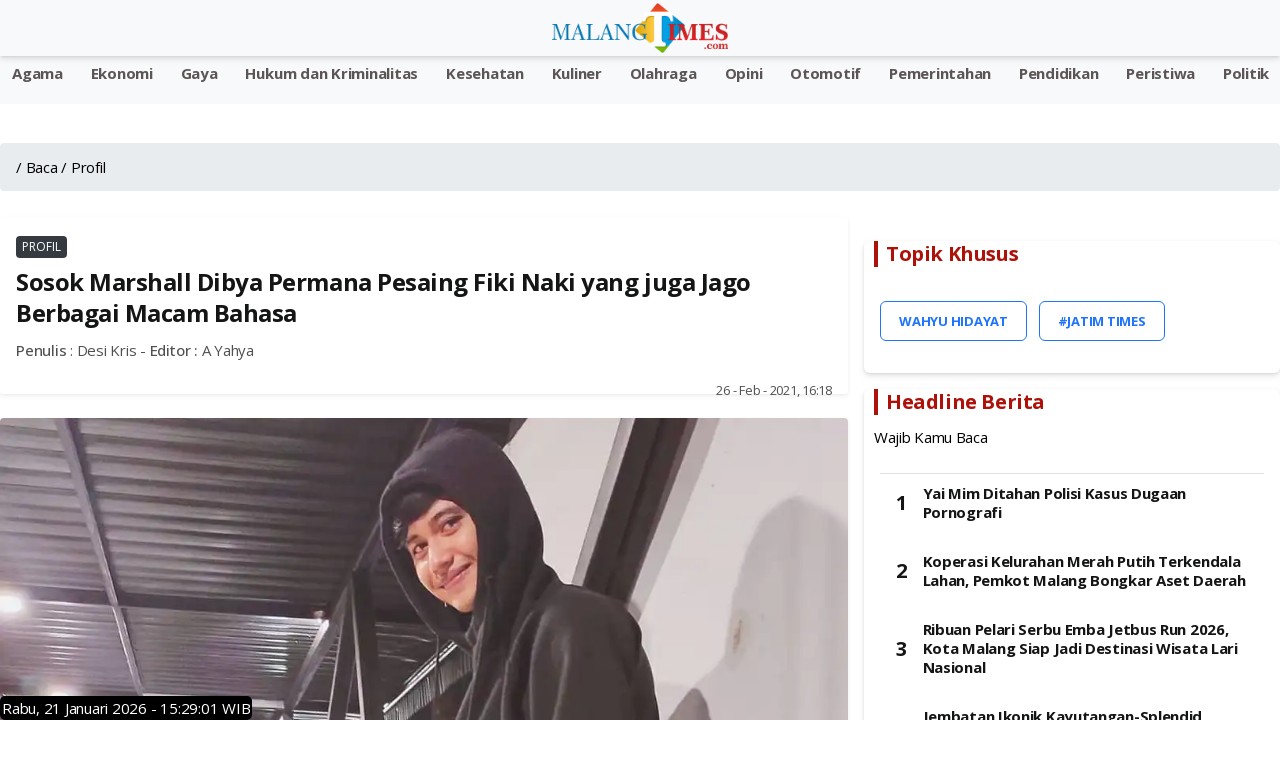

--- FILE ---
content_type: text/html; charset=UTF-8
request_url: https://www.malangtimes.com/baca/64457/20210226/091800/sosok-marshall-dibya-permana-pesaing-fiki-naki-yang-juga-jago-berbagai-macam-bahasa
body_size: 16387
content:
<!DOCTYPE html>
<html lang="id">

<head>
    <link rel="canonical" href="https://www.malangtimes.com/baca/64457/20210226/091800/sosok-marshall-dibya-permana-pesaing-fiki-naki-yang-juga-jago-berbagai-macam-bahasa">
<link rel="amphtml" href=https://www.malangtimes.com/amp/baca/64457/20210226/091800/sosok-marshall-dibya-permana-pesaing-fiki-naki-yang-juga-jago-berbagai-macam-bahasa>
<meta name="viewport" content="width=device-width, initial-scale=1.0">


<title>Sosok Marshall Dibya Permana Pesaing Fiki Naki yang juga Jago Berbagai Macam Bahasa - Malang Times</title>
<meta property="og:title" content="Sosok Marshall Dibya Permana Pesaing Fiki Naki yang juga Jago Berbagai Macam Bahasa - Malang Times" />
<meta property="og:description" content="&lt;p&gt;&lt;strong&gt;INDONESIATIMES -&lt;/strong&gt; Setelah &lt;a href=&quot;https://jatimtimes.com/tag/Fiki-Naki&quot;&gt;Fiki Naki&lt;/a&gt;, rupanya ada juga &lt;a..." />
<meta property="og:url" content="https://www.malangtimes.com/baca/64457/20210226/091800/sosok-marshall-dibya-permana-pesaing-fiki-naki-yang-juga-jago-berbagai-macam-bahasa"/>
<meta property="og:site_name" content="Jatim TIMES" />
<meta property="og:image" itemprop="image" content="https://i1.wp.com/risetcdn.jatimtimes.com/images/2021/02/26/Marshall-Dibya-Permana-Foto-IG-dpromarshall9146074db153294d.jpg?quality=50" />
<meta property="og:image:secure_url" itemprop="image" content="https://i1.wp.com/risetcdn.jatimtimes.com/images/2021/02/26/Marshall-Dibya-Permana-Foto-IG-dpromarshall9146074db153294d.jpg?quality=50" />
<meta property="og:image:width" content="600" />
<meta property="og:image:height" content="315" />
<meta itemprop="name" content="Sosok Marshall Dibya Permana Pesaing Fiki Naki yang juga Jago Berbagai Macam Bahasa">
<meta itemprop="description" content="Berita terkini tentang Sosok Marshall Dibya Permana Pesaing Fiki Naki yang juga Jago Berbagai Macam Bahasa - Malang Times">
<meta itemprop="image" content="https://i1.wp.com/risetcdn.jatimtimes.com/images/2021/02/26/Marshall-Dibya-Permana-Foto-IG-dpromarshall9146074db153294d.jpg?quality=50"> 


<!-- Meta description tag -->
<meta name="description" content="&lt;p&gt;&lt;strong&gt;INDONESIATIMES -&lt;/strong&gt; Setelah &lt;a href=&quot;https://jatimtimes.com/tag/Fiki-Naki&quot;&gt;Fiki Naki&lt;/a&gt;, rupanya ada juga &lt;a...">
<!-- <meta name="description" content="Berita terkini tentang Sosok Marshall Dibya Permana Pesaing Fiki Naki yang juga Jago Berbagai Macam Bahasa - Malang Times"> -->
<meta name="copyright" content="Jatim TIMES">
<meta name="robots" content="index,follow">
<meta name="googlebot-news" content="index,follow" />
<meta name="googlebot" content="index,follow" />
<meta name="city" content="Jawa Timur">
<meta name="country" content="Indonesia">
<meta name="twitter:card" content="summary_large_image">
<meta name="twitter:site" content="@JatimTIMES">
<meta name="twitter:title" content="Sosok Marshall Dibya Permana Pesaing Fiki Naki yang juga Jago Berbagai Macam Bahasa - Malang Times">
<meta name="twitter:description" content="&lt;p&gt;&lt;strong&gt;INDONESIATIMES -&lt;/strong&gt; Setelah &lt;a href=&quot;https://jatimtimes.com/tag/Fiki-Naki&quot;&gt;Fiki Naki&lt;/a&gt;, rupanya ada juga &lt;a...">
<meta name="twitter:creator" content="@JatimTIMES">
<meta name="twitter:image" content="https://i1.wp.com/risetcdn.jatimtimes.com/images/2021/02/26/Marshall-Dibya-Permana-Foto-IG-dpromarshall9146074db153294d.jpg?quality=50">
<!--<link rel="preload" as="image" href="https://i1.wp.com/risetcdn.jatimtimes.com/images/2021/02/26/Marshall-Dibya-Permana-Foto-IG-dpromarshall9146074db153294d.md.jpg?quality=50">-->
<link rel="alternate" type="application/rss+xml" title="RSS Feeds Berita Populer -Jatimtimes"
    href="https://jatimtimes.com/rss/index" />
<script async src="https://pagead2.googlesyndication.com/pagead/js/adsbygoogle.js?client=ca-pub-9791561448547714"
     crossorigin="anonymous"></script>
  <link rel="sitemap" type="application/xml" title="Sitemap Jatimtimes.com media akurat Jawa Timur"
    href="https://jatimtimes.com/sitemap/allnews/1.xml">
<Style>
<style>@import "inc/bootstrap/bootstrap.min.css";@import "inc/owl-carousel/owl.carousel.min.css";@import "inc/owl-carousel/owl.theme.default.css";@import "https://fonts.googleapis.com/css?family=Open+Sans:400,500,700&display=swap";@charset "UTF-8";body{font-family:open sans,sans-serif;font-size:15px;line-height:1.55rem;letter-spacing:-.015rem;color:#4f5050;background:#fff;width:100%;height:100%;overflow-x:hidden;-webkit-font-smoothing:antialiased;-moz-osx-font-smoothing:grayscale}::-webkit-scrollbar{width:0}a{color:#1e74fd;outline:0!important}.appHeader{min-height:56px;display:flex;justify-content:center;align-items:center;position:fixed;top:env(safe-area-inset-top);left:0;right:0;z-index:999;background:#fff;color:#141515;box-shadow:0 3px 6px 0 rgba(0,0,0,.1),0 1px 3px 0 rgba(0,0,0,.08)}.appHeader:before{content:'';height:env(safe-area-inset-top);position:fixed;top:0;left:0;right:0;width:100%;z-index:99999;background:#1e74fd}.appHeader .left,.appHeader .right{height:56px;display:flex;align-items:center;position:absolute}.appHeader .left ion-icon,.appHeader .right ion-icon{font-size:26px;--ionicon-stroke-width:36px}.appHeader .left .headerButton,.appHeader .right .headerButton{min-width:36px;height:56px;display:flex;align-items:center;justify-content:center;padding:10px;color:#141515;position:relative}.appHeader .left{left:8px;top:0}.appHeader .right{right:8px;top:0}.appHeader .pageTitle{font-size:17px;font-weight:500;padding:0 10px}.appHeader.text-light{color:#fff}.appHeader.text-light .headerButton,.appHeader.text-light .pageTitle{color:#dc3545}.appHeader.bg-secondary{border:0}#appCapsule{padding:56px 0;margin-bottom:env(safe-area-inset-bottom);margin-top:env(safe-area-inset-top)}.profileBox{padding-left:16px;padding-right:16px;display:flex;align-items:center;position:relative;background:#052344;box-shadow:0 3px 6px 0 rgba(0,0,0,.1),0 1px 3px 0 rgba(0,0,0,.08);position:fixed;z-index:100;left:0;top:0;margin-top:env(safe-area-inset-top);right:0}.profileBox:before{background:#1e74fd;content:'';height:env(safe-area-inset-top);display:block;position:fixed;top:0;left:0;right:0}.profileBox .image-wrapper{margin-right:16px;padding:16px 0}.profileBox .image-wrapper .imaged{width:42px;height:42px;border:2px solid #fff;box-shadow:0 3px 6px 0 rgba(0,0,0,.1),0 1px 3px 0 rgba(0,0,0,.08)}.profileBox .in{line-height:1.4em;padding:16px 25px 16px 0}.profileBox .in strong{display:block;font-weight:500;color:#fff}.profileBox .in .text-muted{font-size:14px;color:rgba(255,255,255,.5)!important}.sidebar-buttons{background:#fff;border-top:1px solid #e1e1e1;display:flex;align-items:center;justify-content:flex-start;position:fixed;left:0;bottom:0;right:0;padding-bottom:env(safe-area-inset-bottom)}.sidebar-buttons .button{float:1;width:100%;height:56px;display:flex;align-items:center;justify-content:center;font-size:26px;color:#141515}.sidebar-buttons:last-child{border-right-color:transparent}.close-sidebar-button{font-size:22px;position:absolute;width:36px;display:flex;align-items:center;border-radius:100%;justify-content:center;height:36px;right:10px;top:50%;color:rgba(255,255,255,.5)!important;margin-top:-18px}#sidebarPanel .modal-dialog{position:fixed;left:0;top:0;bottom:0}#sidebarPanel .modal-body{margin-top:76px;margin-bottom:80px}#sidebarPanel .modal-content{width:300px;padding-top:env(safe-area-inset-top)}.panelbox-left .listview>li{padding:10px 16px}.panelbox-left .image-listview>li{padding:0}.panelbox-left .image-listview>li .item{padding:10px 16px}.panelbox-left .image-listview>li a.item{padding-right:36px}.row{margin-left:-8px;margin-right:-8px}.col-12,.col-lg-8{padding-left:8px;padding-right:8px;margin-top:10px}.mt-1{margin-top:8px!important}.mt-2{margin-top:16px!important}.mt-3{margin-top:24px!important}.mb-1{margin-bottom:8px!important}.ml-1{margin-left:8px!important}.p-0{padding:0!important}.p-1{padding:8px!important}.p-2{padding:16px!important}h1,h3{color:#141515;margin:0 0 10px;letter-spacing:-.02em;line-height:1.3em}.text-muted{font-size:13px;color:#4f5050!important}h1{font-size:24px;font-weight:600}h3{font-size:15px;font-weight:600}strong,b{font-weight:500}ion-icon{--ionicon-stroke-width:32px}.imaged{height:auto;border-radius:6px}.badge{font-size:12px;line-height:1em;letter-spacing:0;height:22px;min-width:22px;padding:0 6px;display:inline-flex;align-items:center;justify-content:center;font-weight:400}.badge-primary{background:#343a40!important}.badge-warning{background:#fe9500!important;color:#fff}.listview-title{color:#4f5050;padding:7px 16px;font-size:13px;font-weight:500;display:flex;align-items:center;justify-content:space-between}.listview{display:block;padding:0;margin:0;color:#141515;background:#fff;border-top:1px solid #e1e1e1;border-bottom:1px solid #e1e1e1;line-height:1.3em}.listview>li{padding:8px 16px;display:block;align-items:center;justify-content:space-between;position:relative;min-height:50px}.listview>li .item{position:relative}.listview>li:after{content:"";display:block;position:absolute;left:0;right:0;bottom:0;height:1px;background:#e1e1e1}.listview>li:last-child:after{display:none}.listview.flush{border-top:0;border-bottom:0}.listview.transparent{background:0 0}.image-listview>li{padding:0;min-height:auto}.image-listview>li:after{left:68px}.image-listview>li .item{padding:10px 16px;width:100%;min-height:50px;display:flex;align-items:center}.image-listview>li .item .icon-box{min-width:36px;max-width:36px;width:36px;height:36px;display:flex;align-items:center;justify-content:center;line-height:1em;font-size:20px;border-radius:400px;margin-right:16px}.image-listview>li .item .icon-box.bg-primary{box-shadow:inset 0 0 0 1px rgba(255,255,255,.12)}.image-listview>li .item .in{display:flex;align-items:center;justify-content:space-between;width:100%}.image-listview>li a.item{color:#141515!important;padding-right:36px}.image-listview>li a.item:after{background-image:url([data-uri]);background-repeat:no-repeat;background-position:center center;width:16px;height:16px;content:"";position:absolute;right:12px;opacity:.5;top:50%;margin-top:-8px}.listview.no-line>li:after{display:none}.panelbox .modal-dialog{margin:0;position:fixed;left:0;top:0}.panelbox .modal-dialog .modal-content{border:0;border-radius:0;width:300px;height:100vh;overflow:auto;padding-top:env(safe-area-inset-top);box-shadow:0 16px 24px 2px rgba(0,0,0,.14),0 6px 30px 5px rgba(0,0,0,.12),0 8px 10px -5px rgba(0,0,0,.2)}.panelbox .modal-dialog .modal-content .modal-body{padding:10px 16px}.panelbox-left .modal-dialog{transform:translate(-100%,0)!important}.bg-primary{background:#6c7c94!important;color:#fff}.bg-secondary{background:#f8f9fa!important;color:#fff}.text-danger{color:#ec4433!important}.text-light{color:#fff!important}.alert{margin:0;padding:6px 16px;border:0;font-size:13px;border-radius:6px}.alert-success{background:#34c759;color:#fff;border:1px solid #34c759}.form-control{background-clip:padding-box;background-image:linear-gradient(transparent,transparent);-webkit-appearance:none;-moz-appearance:none;appearance:none}.form-group{width:100%}.search-form{display:block;width:100%}.searchbox{width:100%;margin:0;position:relative;display:flex;align-items:center;justify-content:space-between}.searchbox .form-control{height:36px;border-radius:6px;border:1px solid #e1e1e1!important;padding:0 16px 0 36px;font-size:15px;box-shadow:none!important;color:#141515}.searchbox ion-icon{font-size:26px;line-height:1em;margin:0}.searchbox .close{opacity:1;color:#a1a1a2;width:46px;height:56px;display:flex;align-items:center;justify-content:center;position:absolute;right:8px;top:0}.searchbox .input-icon{font-size:26px;position:absolute;left:0;width:36px;height:36px;display:flex;align-items:center;justify-content:center;color:#a1a1a2;top:0}#search{display:block;padding:0;background:#fff;border-bottom:1px solid #fff;position:fixed;box-shadow:0 3px 6px 0 rgba(0,0,0,.1),0 1px 3px 0 rgba(0,0,0,.08);left:0;top:-50%;right:0;width:100%;z-index:1001}#search .searchbox .form-control{box-shadow:none!important;border:0!important;border-radius:0;height:56px;padding:0 56px;background:0 0;font-size:17px;color:#141515;width:100%}#search .searchbox .input-icon{font-size:26px;position:absolute;left:8px;width:46px;height:56px;display:flex;align-items:center;justify-content:center;color:#a1a1a2;top:0}.blog-post .post-body{padding:0 5px;font-size:18px}.post-body p{font-size:18px}</style>
</style>

<!-- Google tag (gtag.js) -->
<script defer rel="preload" as="script" src="https://www.googletagmanager.com/gtag/js?id=G-WL9N0YP0G4"></script>
<script>
  window.dataLayer = window.dataLayer || [];
  function gtag(){dataLayer.push(arguments);}
  gtag('js', new Date());

  gtag('config', 'G-WL9N0YP0G4');
</script>

<script type="application/ld+json">
{
  "@context": "http://schema.org",
  "@type": "WebPage",
  "headline": "Sosok Marshall Dibya Permana Pesaing Fiki Naki yang juga Jago Berbagai Macam Bahasa",
  "url": "https://www.malangtimes.com/baca/64457/20210226/091800/sosok-marshall-dibya-permana-pesaing-fiki-naki-yang-juga-jago-berbagai-macam-bahasa",
  "datePublished": "2021-02-26",
  "image": "https://i1.wp.com/risetcdn.jatimtimes.com/images/2021/02/26/Marshall-Dibya-Permana-Foto-IG-dpromarshall9146074db153294d.jpg?quality=50",
  "thumbnailUrl" : "https://i1.wp.com/risetcdn.jatimtimes.com/images/2021/02/26/Marshall-Dibya-Permana-Foto-IG-dpromarshall9146074db153294d.jpg?quality=50"
}
</script>

<script type="application/ld+json">
    {
        "@context": "http://schema.org/",
        "@type": "ImageObject",
        "contentUrl": "https://i1.wp.com/risetcdn.jatimtimes.com/images/2021/02/26/Marshall-Dibya-Permana-Foto-IG-dpromarshall9146074db153294d.jpg?quality=50",
"license": "https://www.jatimtimes.com/Redaksi",
      "acquireLicensePage": "https://www.jatimtimes.com/Redaksi",
      "creditText": "PT Jatim Times Network",
"creator": {
        "@type": "Person",
        "name": "Redaksi JTN"
       },
      "copyrightNotice": "jatimtimes.com"
    }
</script>

<script type="application/ld+json">
    {
        "@context": "http://schema.org",
        "@type": "WebPage",
        "headline": "Sosok Marshall Dibya Permana Pesaing Fiki Naki yang juga Jago Berbagai Macam Bahasa",
        "url": "https://www.malangtimes.com/baca/64457/20210226/091800/sosok-marshall-dibya-permana-pesaing-fiki-naki-yang-juga-jago-berbagai-macam-bahasa",
        "datePublished": "26 - Feb - 2021, 04:18",
        "image": "https://i1.wp.com/risetcdn.jatimtimes.com/images/2021/02/26/Marshall-Dibya-Permana-Foto-IG-dpromarshall9146074db153294d.jpg?quality=50",
        "thumbnailUrl": "https://i1.wp.com/risetcdn.jatimtimes.com/images/2021/02/26/Marshall-Dibya-Permana-Foto-IG-dpromarshall9146074db153294d.md.jpg?quality=50"
    }
</script>

<script type="application/ld+json">
    {
        "@context": "https://schema.org",
         "@type": "NewsArticle",
        
        "headline": "Sosok Marshall Dibya Permana Pesaing Fiki Naki yang juga Jago Berbagai Macam Bahasa - Malang Times",
        "mainEntityOfPage": {
            "@type": "WebPage",
            "@id": "https://www.malangtimes.com/baca/64457/20210226/091800/sosok-marshall-dibya-permana-pesaing-fiki-naki-yang-juga-jago-berbagai-macam-bahasa"
        },
        "image":{"@type":"ImageObject","url":"https://i1.wp.com/risetcdn.jatimtimes.com/images/2021/02/26/Marshall-Dibya-Permana-Foto-IG-dpromarshall9146074db153294d.jpg?quality=50","width":1024,"height":576},
        "datePublished": "2021-02-26T16:18:00+07:00",
        "dateModified": "2021-02-26T16:18:00+07:00",
        "author": {
            "@type": "Person",
            "name": "Desi Kris",
            "url": "https://jatimtimes.com"
        },
        "publisher": {
            "@type": "Organization",
            "name": "jatimtimes.com",
            "logo": {
                "@type": "ImageObject",
                "url": "https://cdnstatic.jatimtimes.com/logo/new/jatim.png"
            }
        }, 
"description": "Berita Sosok Marshall Dibya Permana Pesaing Fiki Naki yang juga Jago Berbagai Macam Bahasa. Berita Jawa Timur Terbaru. Jatimtimes.com",
"isAccessibleForFree":"True"
    },
 
</script>
<script type="application/ld+json">
    {
        "@context": "https://schema.org",
        "@type": "BreadcrumbList",
        "itemListElement": [{
            "@type": "ListItem",
            "position": 1,
            "name": "Home",
            "item": "https://jatimtimes.com"
        }, {
            "@type": "ListItem",
            "position": 2,
            "name": "Hukum dan Kriminalitas",
            "item": "https://jatimtimes.com/kanal/hukum%20dan%20kriminalitas"
        }, {
            "@type": "ListItem",
            "position": 3,
            "name": "Ekonomi",
            "item": "https://jatimtimes.com/kanal/ekonomi"
        }]
    }
</script>
<script rel="preload" as="script" src="https://ajax.googleapis.com/ajax/libs/jquery/3.5.1/jquery.min.js"></script>
    <link rel="preload" as="script" href="https://jatimtimes.com/assets/js/lib/jquery-3.4.1.min.js">
    <style>
        h1,h3,h4,ol,p,ul{margin-top:0}.card,.form-control,body{background-color:#fff}:root{--blue:#007bff;--indigo:#6610f2;--purple:#6f42c1;--pink:#e83e8c;--red:#dc3545;--orange:#fd7e14;--yellow:#ffc107;--green:#28a745;--teal:#20c997;--cyan:#17a2b8;--white:#fff;--gray:#6c757d;--gray-dark:#343a40;--primary:#007bff;--secondary:#6c757d;--success:#28a745;--info:#17a2b8;--warning:#ffc107;--danger:#dc3545;--light:#f8f9fa;--dark:#343a40;--breakpoint-xs:0;--breakpoint-sm:576px;--breakpoint-md:768px;--breakpoint-lg:992px;--breakpoint-xl:1200px;--font-family-sans-serif:-apple-system,BlinkMacSystemFont,"Segoe UI",Roboto,"Helvetica Neue",Arial,"Noto Sans",sans-serif,"Apple Color Emoji","Segoe UI Emoji","Segoe UI Symbol","Noto Color Emoji";--font-family-monospace:SFMono-Regular,Menlo,Monaco,Consolas,"Liberation Mono","Courier New",monospace}*,::after,::before{box-sizing:border-box}html{font-family:sans-serif;line-height:1.15;-webkit-text-size-adjust:100%}figcaption,figure,header,nav{display:block}body{margin:0;font-family:-apple-system,BlinkMacSystemFont,"Segoe UI",Roboto,"Helvetica Neue",Arial,"Noto Sans",sans-serif,"Apple Color Emoji","Segoe UI Emoji","Segoe UI Symbol","Noto Color Emoji";font-size:1rem;font-weight:400;line-height:1.5;color:#212529;text-align:left}.breadcrumb,.form-group,ol,p,ul{margin-bottom:1rem}b,strong{font-weight:bolder}a{color:#007bff;text-decoration:none;background-color:transparent}figure{margin:0 0 1rem}img{vertical-align:middle;border-style:none}input{margin:0;font-family:inherit;font-size:inherit;line-height:inherit;overflow:visible}::-webkit-file-upload-button{font:inherit;-webkit-appearance:button}h1,h3,h4{margin-bottom:.5rem;font-weight:500;line-height:1.2}h1{font-size:2.5rem}h3{font-size:1.75rem}h4{font-size:1.5rem}small{font-size:80%;font-weight:400}.img-fluid{max-width:100%;height:auto}.figure{display:inline-block}.figure-caption{font-size:90%;color:#6c757d}.row{display:-ms-flexbox;display:flex;-ms-flex-wrap:wrap;flex-wrap:wrap;margin-right:-15px;margin-left:-15px}.col-12,.col-lg-4,.col-lg-8{position:relative;width:100%;padding-right:15px;padding-left:15px}.col-12{-ms-flex:0 0 100%;flex:0 0 100%;max-width:100%}@media (min-width:992px){.col-lg-4{-ms-flex:0 0 33.333333%;flex:0 0 33.333333%;max-width:33.333333%}.col-lg-8{-ms-flex:0 0 66.666667%;flex:0 0 66.666667%;max-width:66.666667%}}.form-control{display:block;width:100%;height:calc(1.5em + .75rem + 2px);padding:.375rem .75rem;font-size:1rem;font-weight:400;line-height:1.5;color:#495057;background-clip:padding-box;border:1px solid #ced4da;border-radius:.25rem}.breadcrumb,.card{display:-ms-flexbox}.badge,.close{font-weight:700;line-height:1}.form-control::-ms-expand{background-color:transparent;border:0}.form-control:-moz-focusring{color:transparent;text-shadow:0 0 0 #495057}.form-control::-webkit-input-placeholder{color:#6c757d;opacity:1}.form-control::-moz-placeholder{color:#6c757d;opacity:1}.form-control:-ms-input-placeholder{color:#6c757d;opacity:1}.form-control::-ms-input-placeholder{color:#6c757d;opacity:1}.fade:not(.show){opacity:0}.card{position:relative;display:flex;-ms-flex-direction:column;flex-direction:column;min-width:0;word-wrap:break-word;background-clip:border-box;border:1px solid rgba(0,0,0,.125);border-radius:.25rem}.badge,.breadcrumb{border-radius:.25rem}.breadcrumb{display:flex;-ms-flex-wrap:wrap;flex-wrap:wrap;padding:.75rem 1rem;list-style:none;background-color:#e9ecef}.breadcrumb-item{display:-ms-flexbox;display:flex}.breadcrumb-item+.breadcrumb-item{padding-left:.5rem}.breadcrumb-item+.breadcrumb-item::before{display:inline-block;padding-right:.5rem;color:#6c757d;content:"/"}.breadcrumb-item.active{color:#6c757d}.badge{display:inline-block;padding:.25em .4em;font-size:75%;text-align:center;white-space:nowrap;vertical-align:baseline}.badge-primary{color:#fff;background-color:#007bff}.media{display:-ms-flexbox;display:flex;-ms-flex-align:start;align-items:flex-start}.close{float:right;font-size:1.5rem;color:#000;text-shadow:0 1px 0 #fff;opacity:.5}.modal{position:fixed;top:0;left:0;z-index:1050;display:none;width:100%;height:100%;overflow:hidden;outline:0}.modal-dialog{position:relative;width:auto;margin:.5rem}.modal.fade .modal-dialog{-webkit-transform:translate(0,-50px);transform:translate(0,-50px)}.modal-content{position:relative;display:-ms-flexbox;display:flex;-ms-flex-direction:column;flex-direction:column;width:100%;background-color:#fff;background-clip:padding-box;border:1px solid rgba(0,0,0,.2);border-radius:.3rem;outline:0}.modal-body{position:relative;-ms-flex:1 1 auto;flex:1 1 auto;padding:1rem}@media (min-width:576px){.modal-dialog{max-width:500px;margin:1.75rem auto}}@-webkit-keyframes spinner-border{to{-webkit-transform:rotate(360deg);transform:rotate(360deg)}}@keyframes spinner-border{to{-webkit-transform:rotate(360deg);transform:rotate(360deg)}}.spinner-border{display:inline-block;width:2rem;height:2rem;vertical-align:text-bottom;border:.25em solid currentColor;border-right-color:transparent;border-radius:50%;-webkit-animation:.75s linear infinite spinner-border;animation:.75s linear infinite spinner-border}.bg-primary{background-color:#007bff!important}.bg-secondary{background-color:#6c757d!important}.bg-white{background-color:#fff!important}.rounded{border-radius:.25rem!important}.rounded-top{border-top-left-radius:.25rem!important;border-top-right-radius:.25rem!important}.rounded-bottom{border-bottom-right-radius:.25rem!important;border-bottom-left-radius:.25rem!important}.d-block{display:block!important}.float-right{float:right!important}.shadow-sm{box-shadow:0 .125rem .25rem rgba(0,0,0,.075)!important}.mt-1{margin-top:.25rem!important}.mb-1{margin-bottom:.25rem!important}.ml-1{margin-left:.25rem!important}.mt-2{margin-top:.5rem!important}.mt-3{margin-top:1rem!important}.p-0{padding:0!important}.p-1{padding:.25rem!important}.p-2{padding:.5rem!important}.text-center{text-align:center!important}.text-uppercase{text-transform:uppercase!important}.font-weight-bold{font-weight:700!important}.text-primary{color:#007bff!important}.text-light{color:#f8f9fa!important}.text-muted{color:#6c757d!important}
    </style>
        <link rel="icon" type="image/png" href="https://risetcdn.jatimtimes.com/images/favicon.ico" sizes="32x32" />
    <link rel="apple-touch-icon" sizes="180x180" href="https://i1.wp.com/risetcdn.jatimtimes.com/images/favicon-32x32.png" />
    <!-- Share -->
    <link rel="preload" href="https://cdnjs.cloudflare.com/ajax/libs/font-awesome/5.15.4/css/all.min.css">
    <!-- <link rel="preload" href="https://cdn.jsdelivr.net/gh/assisfery/SocialShareJS@1.4/social-share.min.css"> -->
    <!-- <link rel="stylesheet" href="https://cdn.jsdelivr.net/gh/assisfery/SocialShareJS@1.4/social-share.min.css"> -->
    <!-- !Share -->
    <!-- Main CSS -->
    <!-- <link rel="stylesheet" href="https://www.malangtimes.com//assets/css/style.css" /> -->
    <link rel="preload" href="https://www.malangtimes.com/assets/css/style.css" as="style" onload="this.onload=null;this.rel='stylesheet'">
    <noscript>
        <link rel="stylesheet" href="https://www.malangtimes.com/assets/css/style.css">
    </noscript>
    <!--<link rel="manifest" href="__manifest.json" /> -->
    <!-- Custom CSS -->
    <!-- Share Button -->
    <style>
        .ss-btn{height:30px;padding:3px 3px 3px 3px;background:#888;color:#fff!important;border-radius:3px;margin:4px;display:inline-block;cursor:pointer;text-align:center;transition:.2s ease all}.ss-btn:hover{text-decoration:none;color:#fff;filter:brightness(110%)}.ss-black .ss-btn{background:#000!important}.ss-dark .ss-btn{background:#444!important}.ss-gray .ss-btn{background:#888!important;color:#000!important}.ss-light .ss-btn{background:#ddd!important;color:#444!important}.ss-outline .ss-btn{background:#fff!important;color:#444!important;border:1px solid #bbb!important}.ss-circle .ss-btn{border-radius:50%;min-width:30px}.ss-flat .ss-btn{border-radius:0}.ss-pill .ss-btn{border-radius:24px}.ss-shadow .ss-btn{box-shadow:0 .5rem 1rem rgba(54,54,54,.28)}.ss-grow .ss-btn:hover{transform:scale(1.1)}.ss-shrink .ss-btn:hover{transform:scale(.9)}.ss-rotate .ss-btn:hover{transform:rotate(-10deg)}.ss-float .ss-btn:hover{transform:translate(0,-10px)}.ss-strait .ss-btn{margin:0;border-radius:0}.ss-strait{border-radius:3px;overflow:hidden;display:table;margin:0 auto}.ss-fixed{position:fixed;z-index:999;left:0;right:0}.ss-bottom{display:inline-block;text-align:center;bottom:10px}.ss-top{display:inline-block;text-align:center;top:10px}.ss-left,.ss-right{top:50%;transform:translateY(-50%)}.ss-left{left:10px}.ss-right{left:unset;right:10px}.ss-left .ss-btn,.ss-right .ss-btn{display:table;width:140px}.ss-left[data-ss-content=false] .ss-btn,.ss-right[data-ss-content=false] .ss-btn{width:30px}@media (min-width:768px){.ss-responsive .ss-btn-messenger,.ss-responsive .ss-btn-share,.ss-responsive .ss-btn-sms,.ss-responsive .ss-btn-telegram,.ss-responsive .ss-btn-viber{display:none}}
    </style>
    <style>
        div.scrollmenu {
            overflow: auto;
            white-space: nowrap;
            height: 40px;
            margin: 0px;
            padding-bottom: 0pc;
            background-color: #185adb;
            text-align: center;
        }

        div.scrollmenu a {
            display: inline-block;
            color: white;
            text-align: center;
            padding-left: 12px;
            padding-right: 12px;
            padding-top: 5px;
            padding-bottom: 0px;
            text-decoration: none;
        }

        div.scrollmenu a:hover {
            background-color: #777;
        }

        .main-page {
            position: relative;
            max-width: 1200px;
            width: 100%;
            min-height: calc(100vh - 60px);
            margin: 0px auto;
        }

        .bg-times {
            background-color: #0a1931 !important;
        }

        .bg-times-dark {
            background-color: #6c0000 !important;
        }

        .bg-times-gradient {
            background: #0a1931;
            background: -moz-linear-gradient(left, #0a1931 0, #0a1931 42%, #185adb 86%);
            background: -webkit-gradient(left top,
                    right top,
                    color-stop(0, #0a1931),
                    color-stop(42%, #0a1931),
                    color-stop(86%, #185adb),
                    color-stop(91%, #f70),
                    color-stop(94%, #e66400),
                    color-stop(100%, #ffc947));
            background: -webkit-linear-gradient(left,
                    #0a1931 0,
                    #0a1931 42%,
                    #185adb 86%);
            background: -o-linear-gradient(left, #0a1931 0, #0a1931 42%, #185adb 86%);
            background: -ms-linear-gradient(left, #0a1931 0, #0a1931 42%, #185adb 86%);
            background: linear-gradient(to right, #0a1931 0, #0a1931 42%, #185adb 86%);
        }

        .fn60 {
            font-size: 60%;
        }

        .fn65 {
            font-size: 65% !important;
        }

        .fn80 {
            font-size: 80% !important;
        }

        .fn95 {
            font-size: 95% !important;
        }

        .fn100 {
            font-size: 100% !important;
        }

        .fn250 {
            font-size: 190% !important;
        }

        .image-listview>li .item .in2 {
            align-items: center;
            justify-content: space-between;
            width: 100%;
        }

        .metaListDonation {
            margin-top: -5px;
            display: block;
            font-weight: 600;
        }

        .c_h10 {
            height: 10px;
        }

        .post-body p {
            font-size: 16px;
        }

        .tulisan {
            color: #0a1931;
        }
    </style>
    <!-- ! Custom CSS -->

    <!-- PWA Script -->
    
    <!-- !End PWA Script -->
    <!-- FB Moderation -->
    <meta property="fb:app_id" content="&#123;582470740510509&#125;" />
</head>

<body>
<!-- <script>function musictime(){var e=new Audio("https://malangtimes.com/assets/malangtimes.mp3").play();void 0!==e&&e.then(e=>{console.log("Autoplay started")}).catch(e=>{console.log("Autoplay gave some error",e),window.addEventListener("click",function(){document.getElementById("audio").play()},{once:!0})})}document.body.onload=function(){musictime()};var isFirefox="undefined"!=typeof InstallTrigger,isChrome=!!window.chrome&&(!!window.chrome.webstore||!!window.chrome.runtime);function play(){document.getElementById("audio").play()}</script> -->

<!-- loader -->
    <!-- <div id="loader">
        <div class="spinner-border text-primary" role="status"></div>
    </div> -->
    <!-- * loader -->

    <!-- App Header -->
    <div class="appHeader bg-secondary text-light">
        <div class="left">
            <a href="#" class="headerButton" data-toggle="modal" data-target="#sidebarPanel">
                <ion-icon name="menu-outline"></ion-icon>
            </a>
        </div>
        <div class="pageTitle">
            <a href="https://www.malangtimes.com/"><img src="https://i0.wp.com/cdnstatic.jatimtimes.com/logo/new/malang.png" alt="Jatim Times Network Logo" class="image" height="50px" /></a>
        </div>
        <div class="right">
            
            <a href="javascript:;" class="headerButton toggle-searchbox">
                <ion-icon name="search-outline"></ion-icon>
            </a>
        </div>
    </div>
    <!-- * App Header -->

    <!-- Search Component -->
    <div id="search" class="appHeader">
        <form class="search-form" method="get" action="https://www.malangtimes.com/search">
            <div class="form-group searchbox">
                <input type="text" class="form-control" name="keyword" placeholder="Search..." />
                <i class="input-icon">
                    <ion-icon name="search-outline"></ion-icon>
                </i>
                <a href="javascript:;" class="ml-1 close toggle-searchbox">
                    <ion-icon name="close-circle"></ion-icon>
                </a>
            </div>
        </form>
    </div>
    <!-- * Search Component -->

    
<!-- App Capsule -->
<style>
    .main-page {
        padding-left: 10px;
        padding-right: 10px;
        min-height:5px;
    }

    .post-body p {
        font-size: 18px;
        line-height: 29px;
        margin: 0 0 32px 0;
        font-weight: 400;
        color: #424242;
    }
</style>
<style>
  .pdf-container {
    width: 100%;
    max-width: 600px; /* Adjust the maximum width as needed */
    margin: 0 auto;
  }

  .pdf-container iframe {
    width: 100%;
    height: 400px; /* Set an initial height for larger screens */
  }

  @media (max-width: 768px) {
    /* Adjust dimensions for smaller screens */
    .pdf-container iframe {
      height: 500px; /* Modify the height for mobile screens */
    }
  }
</style>

 
<div id="appCapsule">
    <!-- Main Navbar -->
    <!-- Scroll Nav Menu -->
<style>
    div.scrollmenu {
    overflow: auto;
    white-space: nowrap;
    height: 48px;
    margin: 0px;
    padding-bottom: 0pc;
    background-color: #f8f9fa;
    text-align: center;
}
div.scrollmenu a {
    display: inline-block;
    color: #5c5555;
    text-align: center;
    padding-left: 12px;
    padding-right: 12px;
    padding-top: 5px;
    padding-bottom: 0px;
    text-decoration: none;
    font-weight: 600;
}
div.scrollmenu a.nav_cnbctv {
    background-color: #cd1f43;
    border-radius: 3px;
    color: white;
    padding: 3px 8px;
    margin: auto;
}
div.scrollmenu a.nav_cnbctv:before {
    content: " ";
    width: 7px;
    height: 7px;
    background-color: #fff;
    display: inline-block;
    border-radius: 50%;
    margin-right: 6px;
    animation: rec_tick 0.8s linear 0s infinite alternate;
    position: relative;
    bottom: 1px;
}

div.scrollmenu2 {
    overflow: auto;
    white-space: nowrap;
    height: 150px;
    margin: 5px;
    padding-bottom: 0pc;
    background-color: #f8f9fa;
    text-align: left;
    display: grid;
    place-items: center; 
}
div.scrollmenu2 a {
    display: inline-block;
    color: #5c5555;
    text-align: center;
    padding-left: 12px;
    padding-right: 12px;
    padding-top: 1px;
    padding-bottom: 0px;
    text-decoration: none;
    font-weight: 600;
    width: 310px;
}

div.scrollmenu2 a.nav_cnbctv {
    background-color: #cd1f43;
    border-radius: 3px;
    color: white;
    padding: 3px 8px;
    margin: auto;
}
div.scrollmenu2 a.nav_cnbctv:before {
    content: " ";
    width: 7px;
    height: 7px;
    background-color: #fff;
    display: inline-block;
    border-radius: 50%;
    margin-right: 6px;
    animation: rec_tick 0.8s linear 0s infinite alternate;
    position: relative;
    bottom: 1px;
}

div.scrollmenu2 a.nav_cnbctv2 {
    background-color: #204d7f;
    border-radius: 3px;
    color: white;
    padding: 3px 8px;
    margin: auto;
}
div.scrollmenu2 a.nav_cnbctv2:before {
    content: " ";
    width: 7px;
    height: 7px;
    background-color: #fff;
    display: inline-block;
    border-radius: 50%;
    margin-right: 6px;
    animation: rec_tick 0.8s linear 0s infinite alternate;
    position: relative;
    bottom: 1px;
}

div.scrollmenu2 a.nav_cnbctv3 {
    background-color: #0d612a;
    border-radius: 3px;
    color: white;
    padding: 3px 8px;
    margin: auto;
}
div.scrollmenu2 a.nav_cnbctv3:before {
    content: " ";
    width: 7px;
    height: 7px;
    background-color: #fff;
    display: inline-block;
    border-radius: 50%;
    margin-right: 6px;
    animation: rec_tick 0.8s linear 0s infinite alternate;
    position: relative;
    bottom: 1px;
}

@keyframes rec_tick {
    0% {
        opacity: 1;
    }

    100% {
        opacity: 0.2;
    }
}
.gif-container {
  display: flex;
  flex-wrap: wrap;
}

.gif-container a {
  flex: 1 0 50%; /* Two images per row */
  padding: 5px;
}

.gif-container img {
  max-width: 100%;
  height: auto;
}

/* Media query for mobile devices */
@media only screen and (max-width: 600px) {
  .gif-container a {
    flex: 1 0 100%; /* One image per row */
  }
}

div.scrollmenu2 a.nav_cnbctv5 {
    background-color: #cd1f43;
    border-radius: 3px;
    color: white;
    padding: 3px 8px;
    margin: auto;
}
div.scrollmenu2 a.nav_cnbctv5:before {
    content: " ";
    width: 7px;
    height: 7px;
    background-color: #fff;
    display: inline-block;
    border-radius: 50%;
    margin-right: 6px;
    animation: rec_tick 0.8s linear 0s infinite alternate;
    position: relative;
    bottom: 1px;
}


    
</style>

<div class="scrollmenu">
    <a href="https://www.malangtimes.com/kanal/agama">Agama</a>
    <!-- <a href="https://www.malangtimes.com/kanal/arema">Arema</a> -->
    <!-- <a href="https://www.malangtimes.com/kanal/citizen journalism">Citizen Journalism</a> -->
    <a href="https://www.malangtimes.com/kanal/ekonomi">Ekonomi</a>
    <a href="https://www.malangtimes.com/kanal/gaya hidup">Gaya</a>
    <!-- <a href="https://www.malangtimes.com/kanal/hiburan seni dan budaya">Hiburan</a> -->
    <a href="https://www.malangtimes.com/kanal/hukum dan kriminalitas">Hukum dan Kriminalitas</a>
    <!-- <a href="https://www.malangtimes.com/kanal/infograsi">Inforgrafis MalangTIMES</a> -->
    <a href="https://www.malangtimes.com/kanal/kesehatan">Kesehatan</a>
    <a href="https://www.malangtimes.com/kanal/kuliner">Kuliner</a>
    <!-- <a href="https://www.malangtimes.com/kanal/liputan khusus">Lapsus</a> -->
    <a href="https://www.malangtimes.com/kanal/olahraga">Olahraga</a>
    <a href="https://www.malangtimes.com/kanal/opini">Opini</a>
    <a href="https://www.malangtimes.com/kanal/otomotif">Otomotif</a>
    <a href="https://www.malangtimes.com/kanal/pemerintahan">Pemerintahan</a>
    <a href="https://www.malangtimes.com/kanal/pendidikan">Pendidikan</a>
    <a href="https://www.malangtimes.com/kanal/peristiwa">Peristiwa</a>
    <a href="https://www.malangtimes.com/kanal/politik">Politik</a>
    <a href="https://www.malangtimes.com/kanal/profil">Profil</a>
    <!-- <a href="https://www.malangtimes.com/kanal/riset">Riset</a> -->
    <a href="https://www.malangtimes.com/kanal/ruang mahasiswa">Ruang Mahasiswa</a>
    <a href="https://www.malangtimes.com/kanal/ruang sastra">Ruang Sastra</a>
    <!-- <a href="https://www.malangtimes.com/kanal/sejarah">Sejarah</a> -->
    <a href="https://www.malangtimes.com/kanal/selebriti">Selebriti</a>
    <!-- <a href="https://www.malangtimes.com/kanal/sertab-serbi">Serba-serbi</a> -->
    <a href="https://www.malangtimes.com/kanal/tekno">Tekno</a>
    <!-- <a href="https://www.malangtimes.com/kanal/times story">Times Story</a> -->
    <a href="https://www.malangtimes.com/kanal/transportasi">Transportasi</a>
    <!-- <a href="https://www.malangtimes.com/kanal/video">Video</a> -->
    <a href="https://www.malangtimes.com/kanal/wisata">Wisata</a>
</div>
<!-- * Scroll Nav Menu -->    <!-- ! Main Navbar -->
    <!-- Content -->
    <div class="main-page">
        <!-- adsense Atas -->

            <!-- adsense atas -->

        </div>
        <!-- Tutup Adsense Atas -->
        <div class="row">
            <div class="col-12" style="color:#000;">
                <nav aria-label="breadcrumb" class="mt-3">
                    <ol class="breadcrumb">
                        <li class="breadcrumb-item">
                            <a href="https://www.malangtimes.com/"><ion-icon name="home-outline"></ion-icon></a> / Baca / Profil                        </li>
                        </li>
                    </ol>
                </nav>
            </div>
        </div>
      
        <script async src="https://pasangiklan.jatimtimes.com/amb/ser.php?f=330"></script>
        <div class="row">
            <!-- Sisi kiri -->
            <div class="col-12 col-lg-8">
                <div class="p-2 bg-white rounded shadow-sm">
                    <a href="https://www.malangtimes.com//kanal/Profil"><span class="badge badge-primary bg-tia50000 text-uppercase mb-1 kater" id="kater">Profil</span></a>
                    <small class="text-uppercase text-danger mb-1" id="kater"><strong></strong></small>
                    <!-- <a href="#" class="d-block text-primary fn-poppins font-italic mt-1">OTT KPK di MA</a> -->
                    <h1>Sosok Marshall Dibya Permana Pesaing Fiki Naki yang juga Jago Berbagai Macam Bahasa</h1>
                    <div>
                        <p font-size="15px">
                            <b>Penulis</b> : Desi Kris - <b>Editor :</b> A Yahya                        </p>
                    </div>
                    <p class="float-right text-muted">26 - Feb - 2021, 16:18</p>
                    <div class="ss-box ss-circle" data-ss-content="false" data-ss-social="facebook, whatsapp, twitter, telegram"></div>
                </div>
                <div class="bg-white mt-2">
                    
<figure class="figure shadow-sm" style="width: 100%; height:auto;" align="center">
    <img id="placeholderImage" src="https://images.placeholders.dev/?width=400&height=300&text=Jatimtimes&bgColor=%23f7f6f6&textColor=%236d6e71" class="rounded-top img-fluid" alt="Placeholder" style="width: auto; height:auto">
    <figcaption class="figure-caption bg-times text-light text-center p-1 rounded-bottom">Marshall Dibya Permana (Foto: IG dpromarshall)</figcaption>
</figure>

<script>
window.addEventListener('DOMContentLoaded', function() {
    var fullImage = new Image();
    fullImage.onload = function() {
        document.getElementById('placeholderImage').src = fullImage.src;
    };
    fullImage.src = 'https://i1.wp.com/risetcdn.jatimtimes.com/images/2021/02/26/Marshall-Dibya-Permana-Foto-IG-dpromarshall9146074db153294d.jpg?quality=50';
});
</script>
                </div>
                <div class="blog-post mt-1" style="width: 100%;">
                    <div class="post-body">
                        <p><strong>INDONESIATIMES -</strong> Setelah <a href="https://jatimtimes.com/tag/Fiki-Naki">Fiki Naki</a>, rupanya ada juga <a href="https://jatimtimes.com/tag/youtuber">YouTuber </a>yang memiliki kepiawainan dalam berbagai macam bahasa. YouTuber tersebut bernama Marshall <a href="https://jatimtimes.com/tag/Dibya-Permana">Dibya Permana</a>. &nbsp;</p><p>Tak kalah dari Fiki, Dibya ternyata lebih banyak menguasai berbagai macam bahasa dari belahan dunia. Seperti Inggris, Rusia, Rumania, Polandia, Swedia, dan beberapa bahasa negara lain.</p><p>Hal itu diketahui melalui channel YouTubenya Cong Brother yang berkomunikasi dengan gadis-gadis dari berbagai negara. Di salah satu videonya, bahkan Dibya mengaku sudah memiliki kekasih asal Roma dan sudah menjalin hubungan selama 1 tahun. &nbsp;</p><figure class="image"><img src="https://pbs.twimg.com/media/EvHkVjtVoAIcH-X?format=jpg&amp;name=900x900" alt="Image"><figcaption>Foto: YouTube Cong Brother</figcaption></figure><p>"Aku punya pacar di Romania, aku pacaran sudah 1 tahun dengan dia," kata Dibya berbicara dengan gadis Rumania itu.&nbsp;</p><p>Tak hanya pandai berbagai bahasa, Dibya ternyata juga memiliki suara yang sangat merdu. Bahkan beberapa gadis yang berkomunikasi dengannya di Ome tv memberikan pujian. "Wow suaramua bagus sekali," ujar gadis asal Korea Selatan.&nbsp;</p><p>Dibya juga memiliki wajah cukup tampan tak kalah dari Fiki Naki. Sayangnya, jumlah penonton, subscriber dan follower Dibya di media sosial masih kalah dengan Fiki Naki.&nbsp;</p><figure class="image"><img src="https://pbs.twimg.com/media/EvHkVjtVIAM6POF?format=jpg&amp;name=small" alt="Image"><figcaption>Foto: YouTube Cong Brother</figcaption></figure><p>Diketahui, di channel YouTubenya Cong Brother, Dibya baru memiliki 120 subscriber dan 1 video masih ditonton kurang dari 100 ribu kali. Sedangkan Fiki Naki sudah memiliki 3,69 juta subscriber dan 1 video bisa ditonton hingga jutaan kali.</p><p>Sementara di akun Instagram, Dibya masih memiliki 6 ribu lebih followers. Bahkan postingannya belum sebanyak akun Instagram Fiki Naki. &nbsp;</p><p>Dipantau melalui akun Instagramnya @dpromarshall, Dibya kerap mengunggah video saat ia meng-cover beberapa lagu. Sementara, Fiki Naki kini sudah memiliki 2,6 juta followers.&nbsp;</p><p>Namanya pun semakin dikenal setelah ia colab bareng Baim Wong. Dilihat di akun Instagramnya @fikinakii, kini ia kerap menerima endorse berbagai macam produk. Melihat dari kepiawaiannya dalam menguasai berbagai bahasa dan memiliki wajah tampan serta suara merdu, bukan tak mungkin jika kelak Dibya akan menjadi pesaing Fiki Naki.</p>                    </div>
                    <div class="gif-container">
<script async src="https://pagead2.googlesyndication.com/pagead/js/adsbygoogle.js?client=ca-pub-9791561448547714"
     crossorigin="anonymous"></script>
<ins class="adsbygoogle"
     style="display:block"
     data-ad-format="autorelaxed"
     data-ad-client="ca-pub-9791561448547714"
     data-ad-slot="7468179796"></ins>
<script>
     (adsbygoogle = window.adsbygoogle || []).push({});
</script>
</div>

                    <hr>
                    <h3>Topik</h3>
                    <p>
                        <a href="https://www.malangtimes.com/kanal/Profil"><span class="badge badge-primary">Profil</span></a>
                                                    <a href="https://www.malangtimes.com/tag/"><span class="badge badge-warning"></span></a>
                                            </p>
                    <hr> 
                    <script async src="https://pasangiklan.jatimtimes.com/amb/ser.php?f=328"></script>
                    
                    <hr>
                    
                    
                    <div class="row">
                        <!-- <div class="col-2">
                            <img loading="lazy" src="https://lh3.googleusercontent.com/_x0eP5LbSX9BWgkmwRHSJXe8lgn7FyrfyM5P0kNJyiTqcJFHn-WJzCo8P_bs5VnwZw=w300" class="mr-3" alt="Jatim Times Network" width="100px">
                        </div> -->
                        <div class="col-10">
                            <img src="https://risetcdn.jatimtimes.com/images/2021/10/22/Logo1-verif-jt-dp2x1bd16774bef5bb63.png" width="200px" alt="JatimTimes Media Terverifikasi Dewan Pers" loading="lazy" fetchpriority="high">
                            <br>
                            <h3 style="font-size: 20px;">UPDATE BERITA JATIM TIMES NETWORK</h3>
                            <p>
                                <a href="https://indonesiaonline.co.id">Indonesia Online</a>. Dapatkan update berita pilihan dan breaking news setiap hari dari JatimTIMES.com dengan klik <strong><a href="https://news.google.com/publications/CAAqBwgKMPO4nQswhMO1Aw?hl=id&gl=ID&ceid=ID%3Aid" target="_blank">Langganan Google News Jatimtimes</a></strong> atau bisa menginstall aplikasi Malang Times News melalui Tombol Berikut :
                            </p>
                           <!--  <button id="installApp" class="btn btn-info btn-block"><ion-icon name="logo-android"></ion-icon>Install Aplikasi Malang Times News</button>
                            <p id="ketInstallApp" style="display: none" class="alert alert-success">
                                Silahkan tekan Install. Jika tidak muncul pesan pop up, artinya aplikasi Malang Times News sudah terinstall pada perangkat anda. Silahkan buka di menu utama hp atau desktop anda. 
                            </p> -->
                        </div>
                    </div>
                    <hr>
                    <div class="row">
                        <div class="col-6">
                            <h3>Penulis</h3>
                            <h4>Desi Kris</h4>
                        </div>
                        <div class="col-6 float-right">
                            <h3>Editor</h3>
                            <h4>A Yahya</h4>
                        </div>
                    </div>
                </div>
                <!-- Iklan Bawah Berita -->
              

                <script>
                    $(function() {
                        $('.samEmbed').each(function() {
                            $(this).attr('src', $(this).data('src')).removeAttr('data-src');
                        });
                    });
                </script>
            </div>
            <!-- ! Sisi Kiri -->
            <!-- Sisi kiri -->
            <div class="col-12 col-lg-4">
                <!-- Satu Kanal -->
                                <!-- * Satu Kanal -->
                <!-- Fokus Berita -->
                <div class="card mt-3">
                    <div class="header-large-title">
    <h1 class="title">Topik Khusus</h1>
</div>
<div class="card-body text-left">
    <a href="https://jatimtimes.com/tag/Wahyu%20Hidayat" class="btn btn-outline-primary mr-1 mb-1 font-weight-bold text-uppercase">Wahyu Hidayat</a>
            <a href="https://www.malangtimes.com/tag/Jatim-Times" class="btn btn-outline-primary mr-1 mb-1 font-weight-bold text-uppercase">#Jatim Times</a>
    </div>                </div>
                <!-- * Fokus Berita -->
                <!-- Berita Populer -->
                <div class="card mt-2">
                    <div class="header-large-title">
    <h1 class="title">Headline Berita</h1>
    <h4 class="subtitle">Wajib Kamu Baca</h4>
</div>
<div class="card-body text-left">
    <ul class="listview image-listview media">
        <li>
                            <a href="https://www.malangtimes.com/baca/123924/20260120/071900/yai-mim-ditahan-polisi-kasus-dugaan-pornografi">
                    <div class="item">
                        <div class="imageWrapper">
                            <h1 class="top-text-align" style="font-size: 20px;">1</h1>
                        </div>
                        <div class="in">
                            <div>
                                <h3>Yai Mim Ditahan Polisi Kasus Dugaan Pornografi</h3>
                            </div>
                        </div>
                    </div>
                </a>
                            <a href="https://www.malangtimes.com/baca/123879/20260118/024700/koperasi-kelurahan-merah-putih-terkendala-lahan-pemkot-malang-bongkar-aset-daerah">
                    <div class="item">
                        <div class="imageWrapper">
                            <h1 class="top-text-align" style="font-size: 20px;">2</h1>
                        </div>
                        <div class="in">
                            <div>
                                <h3>Koperasi Kelurahan Merah Putih Terkendala Lahan, Pemkot Malang Bongkar Aset Daerah</h3>
                            </div>
                        </div>
                    </div>
                </a>
                            <a href="https://www.malangtimes.com/baca/123876/20260118/012500/ribuan-pelari-serbu-emba-jetbus-run-2026-kota-malang-siap-jadi-destinasi-wisata-lari-nasional">
                    <div class="item">
                        <div class="imageWrapper">
                            <h1 class="top-text-align" style="font-size: 20px;">3</h1>
                        </div>
                        <div class="in">
                            <div>
                                <h3>Ribuan Pelari Serbu Emba Jetbus Run 2026, Kota Malang Siap Jadi Destinasi Wisata Lari Nasional</h3>
                            </div>
                        </div>
                    </div>
                </a>
                            <a href="https://www.malangtimes.com/baca/123817/20260115/033600/jembatan-ikonik-kayutangan-splendid-disiapkan-wisata-pusat-kota-malang-bakal-tersambung">
                    <div class="item">
                        <div class="imageWrapper">
                            <h1 class="top-text-align" style="font-size: 20px;">4</h1>
                        </div>
                        <div class="in">
                            <div>
                                <h3>Jembatan Ikonik Kayutangan-Splendid Disiapkan, Wisata Pusat Kota Malang Bakal Tersambung</h3>
                            </div>
                        </div>
                    </div>
                </a>
                            <a href="https://www.malangtimes.com/baca/123680/20260110/050200/direktur-jaya-group-tomy-suhartanto-ajak-swasta-alirkan-csr-ke-program-edukasi">
                    <div class="item">
                        <div class="imageWrapper">
                            <h1 class="top-text-align" style="font-size: 20px;">5</h1>
                        </div>
                        <div class="in">
                            <div>
                                <h3>Direktur Jaya Group Tomy Suhartanto Ajak Swasta Alirkan CSR ke Program Edukasi</h3>
                            </div>
                        </div>
                    </div>
                </a>
                            <a href="https://www.malangtimes.com/baca/123653/20260109/011200/fenomena-kumpul-kebo-di-kos-malang-bikin-orang-tua-khawatir-2026-satpol-pp-siapkan-operasi-lebih-ketat">
                    <div class="item">
                        <div class="imageWrapper">
                            <h1 class="top-text-align" style="font-size: 20px;">6</h1>
                        </div>
                        <div class="in">
                            <div>
                                <h3>Fenomena Kumpul Kebo di Kos Malang Bikin Orang Tua Khawatir, 2026 Satpol PP Siapkan Operasi Lebih Ketat</h3>
                            </div>
                        </div>
                    </div>
                </a>
                            <a href="https://www.malangtimes.com/baca/123652/20260109/010800/tim-e-sport-desa-mangliawan-bikin-geger-nasional-lolos-16-besar-liga-desa-esport-2026">
                    <div class="item">
                        <div class="imageWrapper">
                            <h1 class="top-text-align" style="font-size: 20px;">7</h1>
                        </div>
                        <div class="in">
                            <div>
                                <h3>Tim E-sport Desa Mangliawan Bikin Geger Nasional, Lolos 16 Besar Liga Desa Esport 2026</h3>
                            </div>
                        </div>
                    </div>
                </a>
                    </li>
    </ul>
</div>                </div>
                <!-- * Berita Populer -->
                

            </div>
            <!-- ! Sisi Kiri -->
        </div>
        <!-- ! Content -->
    </div>
    <!-- * App Sidebar -->
</div>


    <!-- App Sidebar -->
    <!-- App Sidebar -->
    <div class="modal fade panelbox panelbox-left" id="sidebarPanel" tabindex="-1" role="dialog">
        <div class="modal-dialog" role="document">
            <div class="modal-content">
                <div class="modal-body p-0">
                    <!-- profile box -->
                    <div class="profileBox">
                        <div class="image-wrapper">
                            <img loading="lazy" src="https://i1.wp.com/risetcdn.jatimtimes.com/images/android-chrome-192x192.png" alt="image" class="imaged b-0" />
                        </div>
                        <div class="in">
                            <strong>JATIM TIMES NETWORK</strong>
                            <div class="text-muted">
                                <ion-icon name="star-outline"></ion-icon>
                                PILIHAN TERBAIK
                            </div>
                        </div>
                        <a href="javascript:;" class="close-sidebar-button" data-dismiss="modal">
                            <ion-icon name="close"></ion-icon>
                        </a>
                    </div>
                    <!-- * profile box -->
                    <ul class="listview flush transparent no-line image-listview mt-2">
                        <li>
                            <a href="https://www.malangtimes.com/" class="item">
                                <div class="icon-box bg-primary">
                                    <ion-icon name="home-outline"></ion-icon>
                                </div>
                                <div class="in">Beranda</div>
                            </a>
                        </li>
                    </ul>
                    <div class="listview-title mt-2 mb-1">
                        <span>Kanal Populer</span>
                    </div>
                    <ul class="listview flush transparent no-line image-listview mt-2">
                        
                        <li>
                            <a href="https://www.malangtimes.com//kanal/hukum dan kriminalitas" class="item">
                                <div class="icon-box bg-primary">
                                    <ion-icon name="home-outline"></ion-icon>
                                </div>
                                <div class="in">Hukum</div>
                            </a>
                        </li>
                        <li>
                            <a href="https://www.malangtimes.com//kanal/pemerintahan" class="item">
                                <div class="icon-box bg-primary">
                                    <ion-icon name="home-outline"></ion-icon>
                                </div>
                                <div class="in">Pemerintahan</div>
                            </a>
                        </li>
                        <li>
                            <a href="https://www.malangtimes.com//kanal/pendidikan" class="item">
                                <div class="icon-box bg-primary">
                                    <ion-icon name="home-outline"></ion-icon>
                                </div>
                                <div class="in">Pendidikan</div>
                            </a>
                        </li>
                        <li>
                            <a href="https://www.malangtimes.com//kanal/gaya hidup" class="item">
                                <div class="icon-box bg-primary">
                                    <ion-icon name="home-outline"></ion-icon>
                                </div>
                                <div class="in">Gaya</div>
                            </a>
                        </li>
                        <li>
                            <a href="https://www.malangtimes.com//kanal/kuliner" class="item">
                                <div class="icon-box bg-primary">
                                    <ion-icon name="home-outline"></ion-icon>
                                </div>
                                <div class="in">Kuliner</div>
                            </a>
                        </li>
                    </ul>
                    <div class="listview-title mt-2 mb-1">
                        <span>Halaman Penting</span>
                    </div>
                    <ul class="listview flush transparent no-line image-listview mt-2">
                        <li>
                            <a href="https://www.malangtimes.com/redaksi" class="item">
                                <div class="icon-box bg-primary">
                                    <ion-icon name="home-outline"></ion-icon>
                                </div>
                                <div class="in">Redaksi</div>
                            </a>
                        </li>
                        <li>
                            <a href="https://www.malangtimes.com/kontak" class="item">
                                <div class="icon-box bg-primary">
                                    <ion-icon name="home-outline"></ion-icon>
                                </div>
                                <div class="in">Kontak Kami</div>
                            </a>
                        </li>
                        <li>
                            <a href="https://www.malangtimes.com/pedoman" class="item">
                                <div class="icon-box bg-primary">
                                    <ion-icon name="home-outline"></ion-icon>
                                </div>
                                <div class="in">Pedoman Media Siber</div>
                            </a>
                        </li>
                        <li>
                            <a href="https://www.malangtimes.com/disclaimer" class="item">
                                <div class="icon-box bg-primary">
                                    <ion-icon name="home-outline"></ion-icon>
                                </div>
                                <div class="in">Disclaimer</div>
                            </a>
                        </li>
                        <li>
                            <a href="privacy" class="item">
                                <div class="icon-box bg-primary">
                                    <ion-icon name="home-outline"></ion-icon>
                                </div>
                                <div class="in">Privacy Policy</div>
                            </a>
                        </li>
                    </ul>
                </div>
                <br>
                <!-- sidebar buttons -->
                <div class="sidebar-buttons">
                    <a href="https://www.facebook.com/jatimtimesnetwork/" target="_blank" class="button">
                        <ion-icon name="logo-facebook" style="color: #0165e1"></ion-icon>
                    </a>
                    <a href="https://youtube.com/c/JatimTIMESNetworkOfficialVideos" target="_blank" class="button">
                        <ion-icon name="logo-youtube" style="color: #ff0000"></ion-icon>
                    </a>
                    <a href="https://instagram.com/jatimtimescom" target="_blank" class="button">
                        <ion-icon name="logo-instagram" style="color: #ff0073"></ion-icon>
                    </a>
                    <a href="https://www.tiktok.com/@jatimtimes" target="_blank" class="button">
                        <ion-icon name="logo-tiktok" style="color: #000040"></ion-icon>
                    </a>
                </div>
                <!-- * sidebar buttons -->
            </div>
        </div>
    </div>
    <!-- * App Sidebar -->
    <style>
        .footer {
            background: #212121;
            padding: 32px 0;
            overflow: hidden;
            color: #fefefe;
            font-size: 14px;
            font-weight: 600;
            position: relative;
        }
    </style>
    <footer>
        <div class="footer">
            <div class="container py-3">
                <div class="row mt-5">
                    <div class="col-lg-8 col-12 mb-3">
                        <div class="media">
                            <img loading="lazy" src="https://i1.wp.com/risetcdn.jatimtimes.com/images/android-chrome-192x192.png" class="mr-3" alt="Jatim Times Network" width="100px">
                            <div class="media-body">
                                <h4 class="mt-0" style="color: #fff;">Tentang Jatim Times Network</h4>
                                Media Online Mainstream Pertama di Jawa Timur, menyajikan info berita Jawa Timur yang
                                membangun, menginspirasi, dan berpositif thinking berdasarkan jurnalisme positif.
                            </div>
                        </div>
                    </div>
                    <div class="col-lg-4 col-12">
                        <h4 class="mt-0" style="color: #ffffff;">Follow Jatim Times Network</h4>
                        <ul class="list-inline">
                            <li class="list-inline-item">
                                <a href="https://instagram.com/jatimtimescom" comet="_blank" class="text-light">
                                    <ion-icon name="logo-instagram"></ion-icon> @jatimtimescom
                                </a>
                            </li>
                            <li class="list-inline-item">
                                <a href="https://www.facebook.com/jatimtimesnetwork/" target="_blank" class="text-light">
                                    <ion-icon name="logo-facebook"></ion-icon> jatimtimes.com
                                </a>
                            </li>
                            <li class="list-inline-item">
                                <a href="https://www.tiktok.com/@jatimtimes" target="_blank" class="text-light">
                                    <ion-icon name="logo-tiktok"></ion-icon> @jatimtimes
                                </a>
                            </li>
                            <li class="list-inline-item">
                                <a href="https://youtube.com/c/JatimTIMESNetworkOfficialVideos" comet="_blank" class="text-light">
                                    <ion-icon name="logo-youtube"></ion-icon> @jatimtimes
                                </a>
                            </li>
                        </ul>
                    </div>
                </div>
            </div>
        </div>
        <div class="bottom footer">
            <div class="container py-3">
                <div class="row">
                    <div class="col-lg-8 col-12">
                        <ul class="list-inline text-uppercase" style="font-size: 12px;">
                            <li class="list-inline-item">
                                <a href="https://www.malangtimes.com//redaksi" class="text-light" title="Tentang Kami">Tentang Kami</a>
                            </li>
                            <li class="list-inline-item">
                                <a href="https://www.malangtimes.com//redaksi" class="text-light" title="Redaksi">Redaksi</a>
                            </li>
                            <li class="list-inline-item">
                                <a href="https://www.malangtimes.com//info-iklan" class="text-light" title="Info Iklan">Info Iklan</a>
                            </li>
                            <li class="list-inline-item">
                                <a href="#" class="text-light" title="Kebijakan Data Pribadi">Kebijakan Data Pribadi</a>
                            </li>
                            <li class="list-inline-item">
                                <a href="#" class="text-light" title="Pedoman Media Siber">PMC</a>
                            </li>
                            <li class="list-inline-item">
                                <a href="#" class="text-light" title="Privacy Policy">Policy</a>
                            </li>
                            <li class="list-inline-item">
                                <a href="#" class="text-light" target="Network">Network</a>
                            </li>
                        </ul>
                    </div>
                    <div class="col-lg-4 col-12">
                        <div class="text-light text-uppercase copyright">
                            <span>NEW DESIGN development by</span> <a href="https://jatimtimes.com" target="_blank" title="JTN DEV"> JTN DEV</a>
                        </div>
                    </div>
                </div>
                <div class="text-center mt-2">
                    <img src="https://risetcdn.jatimtimes.com/images/2021/10/22/Logo1-verif-jt-dp2x1bd16774bef5bb63.png" width="100px" alt="JatimTimes Media Terverifikasi Dewan Pers" loading="lazy" fetchpriority="high" style="width: 100%; height: auto;">
                    <p class="text-muted">&copy; 2016 - 2026 <a href="https://www.jatimtimes.com/" alt="Jatim Times Network">Jatim Times Network</a>.
                        <br>
                        <span class="font-weight-light">Load time: <strong>0.3928</strong> detik. Diakses melalui
                            <strong>Mac OS X</strong></span>
                    </p>
                </div>
            </div>
        </div>
    </footer>

    <!-- ///////////// Js Files ////////////////////  -->

    <!-- Script Sticky Date -->
    <script>function display_ct7(){var t=new Date;day=(1==(day=t.getDay()).length,["Minggu","Senin","Selasa","Rabu","Kamis","Jumat","Sabtu"][t.getDay()]),hours=1==(hours=t.getHours()).toString().length?0+hours.toString():hours;var e=t.getMinutes().toString();e=1==e.length?0+e:e;var n=t.getSeconds().toString();n=1==n.length?0+n:n;var g=(t.getMonth()+1).toString();g=(1==g.length,["Januari","Februari","Maret","April","Mei","Juni","Juli","Agustus","September","Oktober","November","Desember"][t.getMonth()]);var a=t.getDate().toString(),i=day+", "+(a=1==a.length?0+a:a)+" "+g+" "+t.getFullYear();i=i+" - "+hours+":"+e+":"+n+" WIB",document.getElementById("ct7").innerHTML=i,display_c7()}function display_c7(){mytime=setTimeout("display_ct7()",1e3)}display_c7();</script>
    
    <span style="position:sticky;bottom:0;text-align:center;color:#000;--x:50%;--y:50%;align-items:center;justify-content:center;appearance:none;padding:2px 2px;color:#fff;cursor:pointer;outline:0;border-radius:5px;background:linear-gradient(#000,#000) padding-box,radial-gradient(farthest-corner at var(--x) var(--y),#00c9a7,#845ec2) border-box" id="ct7"></span>
    <!-- Script for Service Worker
    <script>
      window.addEventListener('load', () => {
      registerSW();
      });
    
      // Register the Service Worker
      async function registerSW() {
      if ('serviceWorker' in navigator) {
        try {
        await navigator
            .serviceWorker
            .register('serviceworker.js');
        }
        catch (e) {
        console.log('SW registration failed');
        }
      }
      }
    </script>
    End PWA -->
    <!-- Install
    <script>
      let deferredPrompt;
      window.addEventListener('beforeinstallprompt', (e) => {
          deferredPrompt = e;
      });

      const installApp = document.getElementById('installApp');
      installApp.addEventListener('click', async () => {
          document.querySelector('#installApp').style.display = 'none';
          document.querySelector('#ketInstallApp').style.display = 'block';
          if (deferredPrompt !== null) {
              deferredPrompt.prompt();
              const { outcome } = await deferredPrompt.userChoice;
              if (outcome === 'accepted') {
                  deferredPrompt = null;
                }
            }
      });
    </script>
    Install -->

    
<script defer src="https://static.cloudflareinsights.com/beacon.min.js/vcd15cbe7772f49c399c6a5babf22c1241717689176015" integrity="sha512-ZpsOmlRQV6y907TI0dKBHq9Md29nnaEIPlkf84rnaERnq6zvWvPUqr2ft8M1aS28oN72PdrCzSjY4U6VaAw1EQ==" data-cf-beacon='{"version":"2024.11.0","token":"279b4b61d247461c8690330d59aeaf4e","r":1,"server_timing":{"name":{"cfCacheStatus":true,"cfEdge":true,"cfExtPri":true,"cfL4":true,"cfOrigin":true,"cfSpeedBrain":true},"location_startswith":null}}' crossorigin="anonymous"></script>
</body>

</html>

--- FILE ---
content_type: text/html; charset=utf-8
request_url: https://www.google.com/recaptcha/api2/aframe
body_size: 267
content:
<!DOCTYPE HTML><html><head><meta http-equiv="content-type" content="text/html; charset=UTF-8"></head><body><script nonce="-3QkwpNDat390i5R3Xm8Kw">/** Anti-fraud and anti-abuse applications only. See google.com/recaptcha */ try{var clients={'sodar':'https://pagead2.googlesyndication.com/pagead/sodar?'};window.addEventListener("message",function(a){try{if(a.source===window.parent){var b=JSON.parse(a.data);var c=clients[b['id']];if(c){var d=document.createElement('img');d.src=c+b['params']+'&rc='+(localStorage.getItem("rc::a")?sessionStorage.getItem("rc::b"):"");window.document.body.appendChild(d);sessionStorage.setItem("rc::e",parseInt(sessionStorage.getItem("rc::e")||0)+1);localStorage.setItem("rc::h",'1769009340163');}}}catch(b){}});window.parent.postMessage("_grecaptcha_ready", "*");}catch(b){}</script></body></html>